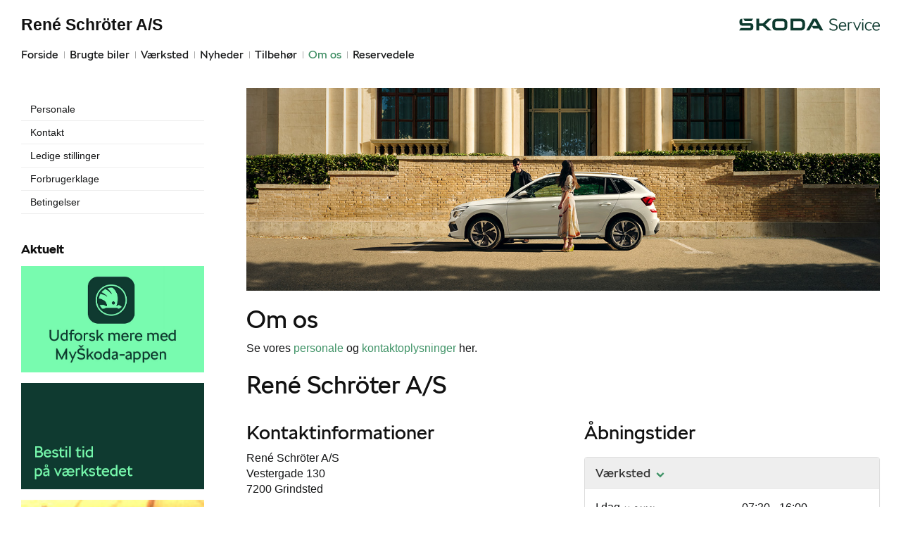

--- FILE ---
content_type: text/html; charset=utf-8
request_url: https://www.skodaservice-grindsted.dk/Om-os/
body_size: 12503
content:



<!DOCTYPE html>
<html class="no-js">
<head><meta charset="utf-8" /><meta http-equiv="X-UA-Compatible" content="IE=edge,chrome=1" /><meta name="viewport" content="width=device-width, initial-scale=1, maximum-scale=1, user-scalable=0" /><title>
	Om os - René Schröter A/S
</title><link rel="icon" type="image/vnd.microsoft.icon" href="/designs/skoda2014/assets/images/icons/favicon.ico" /><link rel="shortcut icon" type="image/vnd.microsoft.icon" href="/designs/skoda2014/assets/images/icons/favicon.ico" />

	<script src="/designs/skoda2014/assets/js/type.js"></script>
	<link href="/designs/skoda2014/assets/css/main.css?1" rel="stylesheet" /><link href="/css/browser-update.css" rel="stylesheet" />
	<!-- HTML5 Shim and Respond.js IE8 support of HTML5 elements and media queries -->
	<!-- WARNING: Respond.js doesn't work if you view the page via file:// -->
	<!--[if lt IE 9]>
		<script src="https://oss.maxcdn.com/html5shiv/3.7.2/html5shiv.min.js"></script>
		<script src="https://oss.maxcdn.com/respond/1.4.2/respond.min.js"></script>
	<![endif]-->

	<script type="text/javascript" src="/js/applicationinsights.js"></script>

	

    <script>
        window.dataLayer = window.dataLayer || [];
        function gtag(){ dataLayer.push(arguments); }
        gtag('consent', 'default', {
            'ad_storage': 'denied',
            'ad_user_data': 'denied',
            'ad_personalization': 'denied',
            'analytics_storage': 'denied',
            'functionality_storage': 'denied',
            'personalization_storage': 'denied',
            'security_storage': 'granted',
            'wait_for_update': 2000
        });

        gtag('set', 'ads_data_redaction', true);

        dataLayer.push({
            'consentmode': 'v2'
        });
    </script>

    <script id="CookieConsent" src=https://policy.app.cookieinformation.com/uc.js data-culture="DA" type="text/javascript" data-gcm-version="2.0"></script>










</head>

<body id="ctl00_BodyTag" class="servicepartner">



<script>
window.dataLayer = window.dataLayer || [];window.dataLayer.push({'brandId': 5,
'dealerId': '362',
'solutionId': 'A00859',
'isSMCPartner': false
});
</script>
<!-- Google Tag Manager -->
<noscript><iframe src="//www.googletagmanager.com/ns.html?id=GTM-P4NQVG"height="0" width="0" style="display:none;visibility:hidden"></iframe></noscript>
<script>(function(w,d,s,l,i){w[l]=w[l]||[];w[l].push({'gtm.start':new Date().getTime(),event:'gtm.js'});var f=d.getElementsByTagName(s)[0],j=d.createElement(s),dl=l!='dataLayer'?'&l='+l:'';j.async=true;j.src='//www.googletagmanager.com/gtm.js?id='+i+dl;f.parentNode.insertBefore(j,f);})(window,document,'script','dataLayer','GTM-P4NQVG');</script>
<!-- End Google Tag Manager -->


	<form method="post" action="/Om-os/" id="aspnetForm" novalidate="">
<div>
<input type="hidden" name="__VIEWSTATE" id="__VIEWSTATE" value="qBc8//dW3aqik6C96KYKC3l/rXobiG5+yl5KsPSXG+5wKewLhAjmItfT79iJ86I2ApIldkBSAAX+o6rs8yBbVCUrF8GmAoCuDxLhJQdfhw61nvQCebIr8hUWby06OADGsYaSL4BN0GmMbxFPGHKwrLrmvaHE5ujhdS3B/A0+yZJ4X8Q6CbZaZuFjbGDxW92Fj5KG0c5GCtCShLvfY6hcvChHb7OBOmu/ZbCDr1De42lIUvkIWaVnufYrZ4FBniWBs6AK8BkkhF/[base64]/+YkgZ0Xzsg1EOJQr2fPqvxqHnE8jTM12RrQ/ugNIHPjh8U1uLF2HXZd5WeBYO1tqooKSZWNfrz38mq78tXzVXTwZh58SbBBwifYd9bIU5oDF5bgXVua948nc24d20SIHNGINoedROSpCFzLzh/ymc250is1UrEOJol2r3whkc17UJ80D7nv+stc9AGQQQG6p+w1v/FySO1goMUsgT9lpS7UqoT7hS3SIK52FEHiotHEA40AdkF3OoXlOZdWKUxm/CIloNbGgLrbFbL7IOcgEslYpmfOyGpe0oQp3NDYveGpRtX0ZHgj+kQCtHB54GngkcWyeEverrvFWQTyx2qhgBRn6SsnKttJ/wI4ZMfn9TrhRB4v1nO9zEuMkEVMlKF/mRPq1POrRO40XSLF1FNQx5IwvthT4RB9bhp9FZZvpCF8sLORV4lzlY0hDuhuKGb4FOf2PVFaew6muDkym2N+xW/ivmCYtSTNaCLXV/SF79qgqtVkR/e3ciCNSMUudWxx6IC26B1K5uqJz9WoYFEQ4fUHdBGwLy9qffXih3PwmecSkVwK8d9OO2CkENfbw9BZnVtlvgrp2ss20ytkD51pXzKb8cZ6pvRNlUKoogR4GpUEhH+EqYsr/aEtTlP/8Y0NqKGdykeDYDiIYXXzfiAiiZ5NOkEr0JRdDYNBBXxR/7dF+Kdqfh4wvGNw9x1maQg1L3semzy9oqHL9k+6Zf3lz0m95JKwi8AdG9PRc0rZnkkXiU7tKxW/HIuf2XBfza2hkLJrMWXOUUAOKvirxJoL7y28d9JiOUVc8p7rwUcvKVL13o7fEA+WCmX/YVGbQxbgAqObnqrY+3z4BnlzfT/hWyGuexKYdeRSdAZpYUOifzT1z5OdPJs9s2g9kIHY7QEImon7IEgi7fV3I6BUJby6ExKPjDfoyGZjgKEM+BwCzWPqFwY8Msf76Gdc/76ZHyLraUmjD9RDbm6gTSfrcGw/0ETDTcvPAc6CYWSadPExTvJGMR8duHphpOwUE7QrOT9cOCLtqQOQMhA4O+6L57KwxTQAefs5AcPrJriD0SNH5YPC0N73miSQWiazsD1u27mYfI7HrKUWmdIC/Gwxk6oOhv3Bv3qtz5NtjsjJTAvUV0aMkJHmAG2fpRkHGvltLpcXjtbNoMCU33LaXt+STAtRlVKKOPgtB7KseVcT0tOJoIgCuM2E6sqR/VRKR8BC+z34cPA2LaJvkispeobm0yLyq0g7fjJJwP7Q7A87hPlcbTmPy2gfRWXDgYhw7UNa6hSFLkNokkx6gOc8Q1q03INjA+VVhvcpLLb9o7sJQkkx3ad0cBUVJCk1GGZ21juGIGbCXHSJnaujBp/q2ruabQ7De73XYcpFKKFqzmywUM6xGTA1JQfLYoz/fNGa4Do/oO6V8ruKhUppJ96fjk0zYKIhajdO6nMV7o8JKum/94DyJJNVi/oisXAL1YcATtQZggFC9b2gTtuFBPwEWesVaSbqHpDvM9xSqSBla1sjEK3c9v8yQqY0feRy3hC3ka7Eyst0MrEG81OolJW2NzrxmgunklWIig21W48C5gAv6Sq24k5Q503w+uwQg8Ku8qg52yMEAhgS5A52cuexq2Aes+bMRa0aSl2XtB45LvdBeqw3Nm0tICAiaZ/nV5HROt3tKchZswbpzyvTBS/I/jqNU+HOrisILmhsj2Uw4Jy+8K+kXklr7bBlC3FkPux7c+iBXvB1fiXGRXrdzoonVEMTUGpiFERbN3L7cKuE3WEaaIoCdNTjoa9bYOMfhfOOmU7CbQaq9Zf1MeLtxePUx6EbmmnviMN0MKdW6vxRduC3tgBEEdLp9G3NaqO1Eu/U0VDvo3zABs062sdoq+18j7gXOiwEEqRB0dmwI5qFN9IN+6qrgwI3VPjdSLQwjIREAA7Z93/2JksVtVHKG/166R1Hm4gDPyVBl6QStB4BjW6bvV8IHj5W1tu1Jh+ioVfx7CAxfJaqgM1tjv6eTMCOUf1ILEwtXFMzMdM5lKnobiuPjCjT3g90QJP75BhdHED0UG/sc4DHIsmupfu87rFSNrrapKMVzLANCj7cWwTOmo0G0p/cB+qhzIlVyyCLt0KGQoyRC7NDaHtXrGBRA86xzGITfLVMjJc2mpQ+XBtId98Al5QELxxq8QHPMO4kttU2Iec3cwrXavd2Z/yP6huxEg/[base64]/uvpC1KE92tJD6PCRvaSCYAfHVe35agXld6rZ2PVKq4wZBBeZEMp22A7wiLaomabgnBXApJSOTCmU8OoRZST7BZFOQMKXGGGgweb1U8IuUv7B9wU+Zsl7Sgdf2lvTIbO0EtvJ9D72v5NL0J3G0wlGRozZCom60hHJrMCqpPmXa7ZYBMxuOY/lEcIrEb2cdUNyR3i8DW+sIsP48CZZ4IMLMHeE+UhlDeDbYVeiRz//1tq2NW6VaCLGaX4ffHXEHwOw4hoKpe/81nFmFAS/OJfXOC2paof7UJqx1IUihF3Zpkfv7R0UwC5MY2lZi0KVjFnrav4tz8nImloQgd5JQAq1oHosYAD1mk0Cr6MVHnQoMKxtXfZs9b0IHYf6SuUUji1+HIWl3P7/GF18f1chTVHWrHBSvdUFbGfjpvCq3JfxgypniWdhRp8sklCb3hWE5mDAR7j6/edSAnuf0ZH3wDuRq9OQ/CqUkhan955yaS8t1sea+cK5SJwebnV0p5tWtBLVus8uvPzvtI4DJ1Pw+jvTtehS7Fl0KoWhT5H3Jro7rA6h/sbV20uLD+QUIw6UFCsWneUzGxa0Pf09BSwp7uSlqol3JyMrydrBTiGyIMPHti2/ztAKCgHLNnrzJ+/WIgG/MIUz6fUZc7dj4enQiwV2REt3/CllHSQHpRgvGReYR81/[base64]/JHrXsGDcgKWAlIRlh4K9y9CfBQBvdSXrMqbIwJFj/6Xs9K4DQSpek++uFiKPaKkmqUz3TqFB1UUpPVXWoIakK/+pje5IrIu2F+CTxmj1JPq2QpAcv0MPKN0Fwr/s0Ahz0RnvGg/A4EUOND2JnEBLVwgIpSrSYc9WSRtVLTy6BlovqphXeHiAoukPD0YdL52uKIWFo5i+1DYQgENXnSN1sFIlMwsKUDmpFBgHPv+XhqHNQSykQQ0xUel0l2Wq75nbhaJbtPMa+6E8B6gDOW9RYWzwtEB/IbjYQr7x9aMDpGyLcqwtAeTpoTjlOvxgk42noOz5LqSFe8NizO5BUzzeHoDOUv6aSHsYYBVwFs0RHF7Qtl/61zZe0KBL4rf4zP3RbCOqGVjI1d78orq3eRHpSCEWT1XtHLZnelMEK5LR0xG3KOauvMGNIwpBRLBO/inLDOY8SMlCTUuu5WMyaCsuDfeUcC0UPvxuL7pRpYupWIa388Ub2ewKI4wFxtr6LOsfbUucxDoAhVrkoeKYMc5FMq6hQSwcG+AZ6Qb0adaRKRE9I8a4LrPl9xKXIdFxxWEje8gxdI8LrZR4/5/xLrTujnlTxgaILnAQUFgqhhIhPfTK3q58oE/1ePjU7rX4Ybo74lCgrWzz3AIpboDw6Gfxp6KTInQFt9yI4OL7vnZxiAGiKKp5GryV1EKexCyeTR0X+wAS3QW64qLZshg1YQgpnsvelkjmyxt3BOGmYHdppcSXwELzWxjhNAJbQAIo2CDKf45sofCgKBwhot5YDal+/Z/QBjzHknC8avTTmdmcq4xypvQjwwuxtGeblU+FANBP1r50lGcNBzY/6a++nSxUipCWtAJLz+7jgjbz9048JXlp0Kgr7qe7gkjeLPF/QQmEXwDzxCQP5INsPXUPw9HjSxFhkdgDKb00uKcRCIhDwQCEP/khCaVQq1jfxAvUJUFb17/8x9qTk7FiUhc5dRFUA3eWSWgqaEWnCIOX0SQbFL10m46qZbgh4q8XsuiHFsW8Lf3wktnr5RRuLSebghX0IEBh8X7JbdouxvAmzMdb4zp3bzRi2/Zbf16oHNP+dTWVfb5yQBhxyIcq0je3WHVj+RfZWA2pahZhO//HMexeYQCFmunGXau6nUqatedrUyynyvhkicw5xqOlGonJkV+IRr/sy2/hFNM3joS3h7XW+5X/SYrkZLA7wb6/JNCUaHzers+bsLWZzt5cZn5z3ABblpbU9WvEakQCUDLroVzW9WLPZ/685I4+vQ7aAM3DlAkC41Oxd1X7A4Ef2BfMkqE4AeCWPMi5IbLh4QCrDXGIVQhOBMp+vT+IjTfXvbhw5l8IewiEclJtEg7BeRYRZxgU76mJgVtaYJv1umh+D/6eCwHOMp7EX2aXNEfzTBUHWYtMnFrgMLJmTokIAvvJ1ANCertGiS+tWlDE3Cjg0onUT3o2XTpN5KVxdq1gvktBlXWp+ZGgggmiFfh6kQuDriz4JxSTpeeW4cYNrHIDpCWRDFwV4w36Qy5ZsdTO6UdaxNcmfyY4t675YTOzqjYJk8xXwl5Jv7MVPGQ3SFf8CVTBxwc//PxEQNFC5d4fZibpBnr3wj59eEgxTbwtx7ygleI6m0DUam1P45uknHiJVUYuNPWsYE0Kplvyh3rgNJsFfY0PM4beT7R2RiRVf3PDsdoBCWNctNB+5lP3+s4CHarx2zC8jkROAcaLh3Xfp9OkGjyhQ7LBL+dpSzWSd79tYZn3y/EOzJUlbATKqGENnq/XmbrgQ==" />
</div>

<div>

	<input type="hidden" name="__VIEWSTATEGENERATOR" id="__VIEWSTATEGENERATOR" value="EF9C0EF8" />
	<input type="hidden" name="__EVENTVALIDATION" id="__EVENTVALIDATION" value="KgE97GMbkhTHZM5TnlyiWAwukNicV/feYiqAOeFUzh4qEcjEFtP6MGAzDOw4wllrnvKt1zucB8q9la+LzjNPri5huEzhc/OLCA7Bvjiy5Ve7JvM4guC4KTsmeY/Kbxz0IeowucW7i7Sn08047xyfiA==" />
</div>
      
		<div class="wrapper">
			

<nav class="navbar">
 <div class="container">
    
  <div id="mainmenu">
   <a class="navbar-toggle-alt">&times;</a>
		 <ul class="nav navbar-nav">
    <li><a href="/Forside/">Forside</a></li><li><a href="/Brugte-biler/">Brugte biler</a></li><li><a href="/Vaerksted/">V&#230;rksted</a><a class="tree-toggle" data-toggle="collapse" data-target="#dd-89394"><span class="fa fa-caret-right"></span></a><ul id="dd-89394" class="tree-dropdown collapse"><li><a href="/Vaerksted/Bestil-tid-paa-vaerkstedet/">Bestil tid p&#229; v&#230;rkstedet</a></li><li><a href="/Vaerksted/Koncepter-og-services/">Koncepter og services</a><a class="tree-toggle" data-toggle="collapse" data-target="#dd-89395"><span class="fa fa-caret-right"></span></a><ul id="dd-89395" class="tree-dropdown collapse"><li><a href="/Vaerksted/Koncepter-og-services/Vejhjaelp/">Vejhj&#230;lp</a></li><li><a href="/Vaerksted/Koncepter-og-services/Hentebringe-service/">Hente/bringe service</a></li><li><a href="/Vaerksted/Koncepter-og-services/Daekopbevaring/">D&#230;kopbevaring</a></li></ul></li><li><a href="/Vaerksted/Skoda-Connect/">Škoda Connect</a></li><li><a href="/Vaerksted/Service-Cam/">Service Cam</a></li><li><a href="/Vaerksted/Klar-til-vinter/">Klar til vinter?</a></li><li><a href="/Vaerksted/10-gode-grunde/">10 gode grunde</a></li><li><a href="/Vaerksted/Original-forrude/">Original forrude</a></li><li><a href="/Vaerksted/Serviceabonnementer/">Serviceabonnementer</a></li><li><a href="/Vaerksted/Vaerkstedstest/">V&#230;rkstedstest</a></li><li><a href="/Vaerksted/Skoda-Service-5/">Škoda Service 5+</a></li></ul></li><li><a href="/Nyheder/">Nyheder</a><a class="tree-toggle" data-toggle="collapse" data-target="#dd-89401"><span class="fa fa-caret-right"></span></a><ul id="dd-89401" class="tree-dropdown collapse"><li><a href="/Nyheder/Aktuelt/">Aktuelt</a></li><li><a href="/Nyheder/Tilmeld-dig-Skoda-Danmarks-nyhedsbrev/">Tilmeld dig Škoda Danmarks nyhedsbrev</a></li></ul></li><li><a href="/Tilbehoer/">Tilbeh&#248;r</a><a class="tree-toggle" data-toggle="collapse" data-target="#dd-89405"><span class="fa fa-caret-right"></span></a><ul id="dd-89405" class="tree-dropdown collapse"><li><a href="/Tilbehoer/Aktuelt-tilbehoer/">Aktuelt tilbeh&#248;r</a></li></ul></li><li class="active open"><a href="/Om-os/">Om os</a><a class="tree-toggle" data-toggle="collapse" data-target="#dd-89408"><span class="fa fa-caret-right"></span></a><ul id="dd-89408" class="tree-dropdown collapse in"><li><a href="/Om-os/Personale/">Personale</a></li><li><a href="/Om-os/Kontakt/">Kontakt</a></li><li><a href="/Om-os/Ledige-stillinger/">Ledige stillinger</a></li><li><a href="/Om-os/Forbrugerklage/">Forbrugerklage</a></li><li><a href="/Om-os/Betingelser/">Betingelser</a></li></ul></li><li><a href="/Reservedele/">Reservedele</a><a class="tree-toggle" data-toggle="collapse" data-target="#dd-120435"><span class="fa fa-caret-right"></span></a><ul id="dd-120435" class="tree-dropdown collapse"><li><a href="/Reservedele/Originale-reservedele---B2B/">Originale reservedele - B2B</a></li></ul></li>
   </ul>
  </div>
  
  <div class="modelmenu"><ul class="nav navbar-nav"></ul></div>

 </div>
</nav>



			<div class="content-wrapper">
				
<header role="banner">
    <div class="container">
        <div class="header-box">
            <button type="button" class="navbar-toggle">
                <span class="sr-only">Toggle navigation</span>
                <span class="icon-bar"></span>
                <span class="icon-bar"></span>
                <span class="icon-bar"></span>
            </button>

            <a class="navbar-brand-logo" href="/" title="Klik her for at komme til forsiden">
                <span class="sr-only">
                    <span id="ctl00_ucHeader_lBrandName">Škoda</span></span>
            </a>
            
            <a href="/" class="navbar-brand">Ren&#233; Schr&#246;ter A/S</a>
            <nav class="brand-menu" role="navigation"><ul class="nav"></ul></nav>
        </div>
    </div>
</header>


				<main role="main">
					<div class="container">
						<div class="row">
						    
                                <aside class="secondary" role="complementary">
						            
	
		
				<nav id="submenu" role="navigation">
					<ul>
			
				
					<li>
						<a href="/Om-os/Personale/">Personale</a>
						
						
					</li>
				
			
				
					<li>
						<a href="/Om-os/Kontakt/">Kontakt</a>
						
						
					</li>
				
			
				
					<li>
						<a href="/Om-os/Ledige-stillinger/">Ledige stillinger</a>
						
						
					</li>
				
			
				
					<li>
						<a href="/Om-os/Forbrugerklage/">Forbrugerklage</a>
						
						
					</li>
				
			
				
					<li>
						<a href="/Om-os/Betingelser/">Betingelser</a>
						
						
					</li>
				
			
				</ul>
				</nav>
			
	
	

			<div class="campaign-banners">
				<h4 class="section-header">Aktuelt</h4>
				<ul>
		
			<li>
                <a href="https://www.skoda.dk/det-digitale-skoda/my-skoda-app" target="_blank"><img src=" /storage/ifha/campaign/800/I00000_5_7750.jpg" alt=" MyŠkoda App"></a>
			</li>
		
			<li>
                <a href="/Vaerksted/Bestil-tid-paa-vaerkstedet/" target="_blank"><img src=" /storage/ifha/campaign/800/I00000_5_7746.jpg" alt=" Bestil tid på værkstedet"></a>
			</li>
		
			<li>
                <a href="http://www.skoda-grindsted.dk/Vaerksted/Bestil-tid-til-service/Default.aspx" target="_blank"><img src=" /storage/ifha/campaign/800/A00859_5_263.jpg" alt=" Bestil tid til service"></a>
			</li>
		
			</ul>
   </div>  
		

						        </aside>
						    							
							<!-- Main content -->
							<div class="main-content">
								<!-- Stage area -->
								<div class="stage"><img src="/storage/ifha/pagesystem/image/1c41aefe-f914-4eeb-bb93-cd2d778aed6b.jpg" alt="" /></div>     

                                <div id="siteContent">
                                    
	<h1>Om os</h1>
	<p>Se vores <a href="/Om-os/Personale/Default.aspx">personale</a> og <a href="/Om-os/Kontakt/Default.aspx">kontaktoplysninger</a> her.</p>

                                </div>	 
								
	<h1 id="infoHeadline">
		René Schröter A/S
	</h1>

	

	

<div class="hidden-print">
    
        <div class="row">
            <div class="col-sm-4 col-md-6">
                <h2>Kontaktinformationer</h2>
                <address>
                    René Schröter A/S<br>Vestergade 130<br>7200 Grindsted<br><br> Tlf.: <a href = 'tel:75 32 17 77'>75 32 17 77</a> eller <a href="/Ring-mig-op/?d=14643">Ring mig op</a><br> CVR: 87315517<br> E-mail: <a href = 'mailto:rs@skodaservice-grindsted.dk'>rs@skodaservice-grindsted.dk</a>
                </address>
            </div>

            <div class="col-sm-4 col-md-6">
                <h2>Åbningstider</h2>
                <div class="panel-group" id="accordion">
                    
                            <div class="panel panel-default">
                                <div class="panel-heading">
                                    <h3 class="panel-title">
                                        <a href="#collapse0" data-toggle="collapse" data-parent="#accordion" class="accordion-toggle">
                                            Værksted
                                            
                                        </a>
                                    </h3>
                                </div>
                                <div id="collapse0" class="panel-collapse collapse in">
                                    <div class="panel-body">
                                        <table class="table opening-hours">
                                            <tbody>
                                            
                                                    <tr>
                                                        <td data-opening-hour-date="(d. 04/11)" class="opening-hour-date">I dag</td>
                                                        <td>07:30 - 16:00</td>
                                                    </tr>

                                                
                                                    <tr>
                                                        <td data-opening-hour-date="(d. 05/11)" class="opening-hour-date">Onsdag</td>
                                                        <td>07:30 - 16:00</td>
                                                    </tr>

                                                
                                                    <tr>
                                                        <td data-opening-hour-date="(d. 06/11)" class="opening-hour-date">Torsdag</td>
                                                        <td>07:30 - 16:00</td>
                                                    </tr>

                                                
                                                    <tr>
                                                        <td data-opening-hour-date="(d. 07/11)" class="opening-hour-date">Fredag</td>
                                                        <td>07:30 - 14:45</td>
                                                    </tr>

                                                
                                                    <tr>
                                                        <td data-opening-hour-date="(d. 08/11)" class="opening-hour-date">Lørdag</td>
                                                        <td>Lukket</td>
                                                    </tr>

                                                
                                                    <tr>
                                                        <td data-opening-hour-date="(d. 09/11)" class="opening-hour-date">Søndag</td>
                                                        <td>Lukket</td>
                                                    </tr>

                                                
                                                    <tr>
                                                        <td data-opening-hour-date="(d. 10/11)" class="opening-hour-date">Mandag</td>
                                                        <td>07:30 - 16:00</td>
                                                    </tr>

                                                
                                            </tbody>
                                        </table>
                                        <br />
                                        
                                    </div>
                                </div>
                            </div>
                        
                            <div class="panel panel-default">
                                <div class="panel-heading">
                                    <h3 class="panel-title">
                                        <a href="#collapse1" data-toggle="collapse" data-parent="#accordion" class="accordion-toggle">
                                            Reservedele og tilbehør
                                            
                                        </a>
                                    </h3>
                                </div>
                                <div id="collapse1" class="panel-collapse collapse ">
                                    <div class="panel-body">
                                        <table class="table opening-hours">
                                            <tbody>
                                            
                                                    <tr>
                                                        <td data-opening-hour-date="(d. 04/11)" class="opening-hour-date">I dag</td>
                                                        <td>08:00 - 16:00</td>
                                                    </tr>

                                                
                                                    <tr>
                                                        <td data-opening-hour-date="(d. 05/11)" class="opening-hour-date">Onsdag</td>
                                                        <td>08:00 - 16:00</td>
                                                    </tr>

                                                
                                                    <tr>
                                                        <td data-opening-hour-date="(d. 06/11)" class="opening-hour-date">Torsdag</td>
                                                        <td>08:00 - 16:00</td>
                                                    </tr>

                                                
                                                    <tr>
                                                        <td data-opening-hour-date="(d. 07/11)" class="opening-hour-date">Fredag</td>
                                                        <td>08:00 - 14:45</td>
                                                    </tr>

                                                
                                                    <tr>
                                                        <td data-opening-hour-date="(d. 08/11)" class="opening-hour-date">Lørdag</td>
                                                        <td>Lukket</td>
                                                    </tr>

                                                
                                                    <tr>
                                                        <td data-opening-hour-date="(d. 09/11)" class="opening-hour-date">Søndag</td>
                                                        <td>Lukket</td>
                                                    </tr>

                                                
                                                    <tr>
                                                        <td data-opening-hour-date="(d. 10/11)" class="opening-hour-date">Mandag</td>
                                                        <td>08:00 - 16:00</td>
                                                    </tr>

                                                
                                            </tbody>
                                        </table>
                                        <br />
                                        
                                    </div>
                                </div>
                            </div>
                        
                            <div class="panel panel-default">
                                <div class="panel-heading">
                                    <h3 class="panel-title">
                                        <a href="#collapse2" data-toggle="collapse" data-parent="#accordion" class="accordion-toggle">
                                            Administration
                                            
                                        </a>
                                    </h3>
                                </div>
                                <div id="collapse2" class="panel-collapse collapse ">
                                    <div class="panel-body">
                                        <table class="table opening-hours">
                                            <tbody>
                                            
                                                    <tr>
                                                        <td data-opening-hour-date="(d. 04/11)" class="opening-hour-date">I dag</td>
                                                        <td>08:00 - 12:00</td>
                                                    </tr>

                                                
                                                    <tr>
                                                        <td data-opening-hour-date="(d. 05/11)" class="opening-hour-date">Onsdag</td>
                                                        <td>08:00 - 12:00</td>
                                                    </tr>

                                                
                                                    <tr>
                                                        <td data-opening-hour-date="(d. 06/11)" class="opening-hour-date">Torsdag</td>
                                                        <td>08:00 - 12:00</td>
                                                    </tr>

                                                
                                                    <tr>
                                                        <td data-opening-hour-date="(d. 07/11)" class="opening-hour-date">Fredag</td>
                                                        <td>Lukket</td>
                                                    </tr>

                                                
                                                    <tr>
                                                        <td data-opening-hour-date="(d. 08/11)" class="opening-hour-date">Lørdag</td>
                                                        <td>Lukket</td>
                                                    </tr>

                                                
                                                    <tr>
                                                        <td data-opening-hour-date="(d. 09/11)" class="opening-hour-date">Søndag</td>
                                                        <td>Lukket</td>
                                                    </tr>

                                                
                                                    <tr>
                                                        <td data-opening-hour-date="(d. 10/11)" class="opening-hour-date">Mandag</td>
                                                        <td>08:00 - 12:00</td>
                                                    </tr>

                                                
                                            </tbody>
                                        </table>
                                        <br />
                                        
                                    </div>
                                </div>
                            </div>
                        
                </div>
                <div>
                    
                </div>
            </div>

        </div>
    
    
</div>

							</div>
						</div>
					</div>
				</main>

				
    <footer role="contentinfo">
		<div class="container">
			<div class="footer-content">
				<div class="row">
					<div class="col-sm-3">
						
						<address>
							<h4 class="footer-brand"><a href="/">Ren&#233; Schr&#246;ter A/S</a></h4>
							Vestergade 130<br />
						7200&nbsp;Grindsted<br />
							Tlf.: <a href="tel:75 32 17 77">75 32 17 77</a> eller <a href="/Ring-mig-op/?d=14643">Ring mig op</a><br />
							E-mail: <a href="mailto:rs@skodaservice-grindsted.dk">rs@skodaservice-grindsted.dk</a>	
							
									<br />
									CVR: 87315517
						</address>
						
					</div>
					<div class="col-sm-9">
						<ul class="nav-links pull-right">
							
			<li><a target="_blank" href="https://www.skoda.dk/" rel="external">skoda.dk</a></li>
			<li><a href="/Cookiepolitik/" rel="external">Cookiepolitik</a></li>
			<li><a href="/Om-os/Betingelser/" rel="external">Betingelser for online booking</a></li>
			<li><a href="/Privatlivspolitik/" rel="external">Privatlivspolitik</a></li>
<li><a href="/Om-os/Kontakt/" rel="external">Kontakt</a></li>
						</ul>
					</div>
				</div>
			</div>
		</div>
	</footer>




			</div>
		</div>
		
        <script>
            var recaptchaSite = "6LdnIXkjAAAAANh82yGZA0WOWEsDs567hAIX4mmY";
        </script>

		<script src="/designs/skoda2014/assets/js/lib/jquery.min.js"></script>
		<script src="/designs/skoda2014/assets/js/lib/modernizr-2.6.3.min.js"></script>
		<script src="/designs/skoda2014/assets/js/lib/bootstrap/bootstrap.min.js"></script>
		<script src="/designs/skoda2014/assets/js/lib/swfobject.min.js"></script>
		<script src="/designs/skoda2014/assets/js/lib/stacktable.js"></script>
		<script src="/designs/skoda2014/assets/js/lib/stupidtable.min.js"></script>
		<script src="/designs/skoda2014/assets/js/lib/jquery.fancybox.min.js"></script>
		<script src="/designs/skoda2014/assets/js/lib/jquery.matchHeight.min.js"></script>
		<script src="/js/validation.js"></script>
		<script type="text/javascript">
window.addEventListener('CookieInformationConsentGiven', function(event) {
if (CookieInformation.getConsentGivenFor('cookie_cat_statistic')) {

  var _gaq = _gaq || [];
  _gaq.push(['_setAccount', 'UA-17590263-1']);
  _gaq.push(['_setDomainName', 'www.skodaservice-grindsted.dk']);
  _gaq.push(['_setDomainName', 'none']);
  _gaq.push(['_setAllowLinker', true]);
  _gaq.push(['_setAllowHash', false]);
  _gaq.push(['_trackPageview']);
  var _gaqDealer = true;
  _gaq.push(['b._setAccount', 'UA-17225318-4']);
  _gaq.push(['b._setDomainName', 'skoda.forhandlerinternet.dk']);
  _gaq.push(['b._setDomainName', 'none']);
  _gaq.push(['b._setAllowLinker', true]);
  _gaq.push(['b._setAllowHash', false]);
  _gaq.push(['b._trackPageview']);

  (function() {
    var ga = document.createElement('script'); ga.type = 'text/javascript'; ga.async = true;
    ga.src = ('https:' == document.location.protocol ? 'https://ssl' : 'http://www') + '.google-analytics.com/ga.js';
    var s = document.getElementsByTagName('script')[0]; s.parentNode.insertBefore(ga, s);
  })();

	}
   }, false);
</script>

		
		
		<script src="/designs/skoda2014/assets/js/init.js"></script>
		<script src="/js/browser-update.js"></script>
        <script src="/js/recaptha-validation.js"></script>


		
<!-- Solution ID : A00859 -->
<!-- MasterPage  : /designs/skoda2014/MasterPage.master -->
<!-- Design ID   : 31 -->
<!-- Design Name : skoda2014 -->
<!-- Brand ID    : 5 (Škoda) -->


<input type="hidden" name="ctl00$DebugInfo1$hfSolutionId" id="hfSolutionId" value="A00859" />
<input type="hidden" name="ctl00$DebugInfo1$hfDealerId" id="hfDealerId" value="362" />

        <script type="application/ld+json">{"@context": "http://schema.org","@type": "BreadcrumbList","itemListElement": [{"@type": "ListItem","position": 1,"item": {"@id": "www.skodaservice-grindsted.dk/Om-os/","name": "Om os"}}]}</script>
	</form>

	<!-- Adform tracking code begin -->
	<script type="text/javascript" src="https://track.adform.net/serving/scripts/trackpoint"></script>
	<script type="text/javascript">
		adf.container(2506, 8517918);
	</script>
	<!-- Adform tracking code end   -->





















</body>
</html>


--- FILE ---
content_type: text/css
request_url: https://www.skodaservice-grindsted.dk/css/browser-update.css
body_size: 332
content:
.buorg#buorg {
    position: relative;
    border-color: #fff000;
    text-align: center;
    color: #373400;
    background-color: #fffbbb;
    font: 16px vw, Helvetica, Arial, sans-serif;;
    box-shadow: 0 0 5px rgba(0, 0, 0, 0.2);
    animation: .4s ease-out 0s buorgfly2;
}
.buorg#buorg .buorg-title {
        font-size: 21px;
}

.buorg#buorg p {
    margin-top: 10px;
}

.buorg#buorg .buorg-pad {
    padding: 15px 10px 12px;
}

.buorg#buorg #buorgig, #buorgul, #buorgpermanent {
    color: #fffbbb;
    box-shadow: none;
    padding: 3px 14px;
    border-radius: 3px;
    background: #4b4700;
    margin-top: 8px;
    margin-right: 5px;
}

.buorg#buorg #buorgig {
    background-color: #edbc68;
}

.buorg#buorg .buorg-icon {
    width: 18px;
    height: 18px;
    top: -0.2em;
    background-size: cover;
    margin-right: 4px;
}

@keyframes buorgfly2 {
    from {
        opacity: 0;
        transform: translateY(-10px)
    }
    to {
        opacity: 1;
        transform: translateY(0px)
    }
}


--- FILE ---
content_type: application/javascript
request_url: https://www.skodaservice-grindsted.dk/js/browser-update.js
body_size: 781
content:
/* https://browser-update.org */
var $buoop = {
    required:{e:13},
    insecure:true,
    // Specifies required browser versions
    // Exapmles: https://browserupdate.org/#install
    
    test: false,
    // true = always show the bar (for testing)

    api:2021.02,
    // Browser-update api version. Please do not remove.

    l: "da",
    // set a fixed language for the message, e.g. "da". This overrides the default detection.

    text_in_da: "<span class='buorg-title'>Din internet browser <strong>{brow_name}</strong> er forældet!</span><p>Du vil derfor kunne opleve fejl, når du besøger dette website. Opdater din browser for bedre sikkerhed, højere hastighed og den bedste oplevelse på denne side.</p><p><a{ignore_but}>Luk denne advarsel</a></p>",
    // custom notification text for Danish

    reminder: 0,
    //after how many hours should the message reappear

    reminderClosed: 24,
    // if the user explicitly closes message it reappears after x hours

    noclose: false,
    // Do not show the "ignore" button to close the notification

    no_permanent_hide: true,
    // Do not give the user the option to permanently hide the notification

    shift_page_down: false,
    // Shift down the page in order not to obscure content behind the notification bar.

    url: null,
    // the url to go to after clicking the button 'up_but'
}; 

function $buo_f(){ 
    var e = document.createElement("script"); 
    e.src = "//browser-update.org/update.min.js"; 
    document.body.appendChild(e);
};

try {document.addEventListener("DOMContentLoaded", $buo_f,false)}
catch(e){window.attachEvent("onload", $buo_f)}

--- FILE ---
content_type: application/javascript
request_url: https://www.skodaservice-grindsted.dk/js/recaptha-validation.js
body_size: 540
content:
//'recaptchaSite' variable must be present globally. recommended to set on MasterPages

function addRecaptchaOnPageLoad() {
    var hiddenField = document.getElementById("RecaptchaToken");
    if (hiddenField) {
        loadScript('application/javascript', 'https://www.google.com/recaptcha/api.js?onload=initializeRecaptcha&render=' + recaptchaSite);
    }
}


function loadScript(type, src) {
    let scriptElem = document.createElement('script');
    scriptElem.type = type;
    scriptElem.src = src;
    document.head.appendChild(scriptElem);
}

function initializeRecaptcha() {
    var hiddenField = document.getElementById("RecaptchaToken");
    function revalidateCaptcha(delayMs) {
        setTimeout(function () {
            grecaptcha.execute(recaptchaSite, { action: 'submit' }).then(function (token) {
                hiddenField.value = token;

                //Recaptcha token has a two minute time out, and we cannot generate the token before the form submission. Thus we re-generate the token every other minute.
                revalidateCaptcha((1000 * 60 * 2) - 5);
            });
        }, delayMs);
    }

    revalidateCaptcha(0);
}

//document ready in plain javascript
if (document.readyState === "complete" || (document.readyState !== "loading" && !document.documentElement.doScroll)) {
    //call on next available tick
    setTimeout(addRecaptchaOnPageLoad, 1);
} else {
    document.addEventListener("DOMContentLoaded", function () {
        addRecaptchaOnPageLoad();
    });
}

--- FILE ---
content_type: image/svg+xml
request_url: https://www.skodaservice-grindsted.dk/designs/skoda2014/assets/images/logos/logo-service.svg
body_size: 3790
content:
<?xml version="1.0" encoding="UTF-8"?><svg id="Skoda_Subbrand_Logos" xmlns="http://www.w3.org/2000/svg" viewBox="0 0 1672 145"><g><path d="M1070,124.4786l8.7489-10.3422c10.7375,10.542,25.6514,17.3013,42.5531,17.3013,23.2657,0,33.8043-10.1424,33.8043-25.2526,0-14.1181-8.3518-21.277-32.6105-26.8443l-11.1354-2.7836c-17.8965-3.9791-38.5766-14.5177-38.5766-38.5783,0-20.085,16.5038-37.9789,46.7294-37.9789,19.4864,0,34.9971,6.1633,47.7234,16.9017l-9.3466,10.1424c-10.1407-8.5508-24.2587-13.7219-37.7808-13.7219-21.873,0-32.2135,10.3388-32.2135,23.8608,0,15.7097,11.7323,22.4724,33.8043,27.4403l11.3344,2.7836c24.0606,5.5707,37.1848,18.297,37.1848,37.9823,0,22.2692-16.9026,39.3707-49.116,39.3707-20.2822,0-38.3768-7.5551-51.103-20.2813Z" fill="#0e3a2f"/><path d="M1198.3176,95.4467c0,21.873,14.516,36.9832,34.0032,36.9832,12.5273,0,22.6688-4.9678,30.0258-14.5142l9.1468,7.7549c-7.357,10.5386-21.078,19.0893-39.5705,19.0893-30.0258,0-47.9223-22.8652-47.9223-51.7007,0-27.8365,17.2996-51.6973,46.3315-51.6973,28.634,0,42.951,21.6732,42.951,46.726v6.3631h-74.9655v.9956Zm.5969-11.7306h60.6485c-1.5908-19.0928-13.522-30.0276-29.6288-30.0276-16.7027,0-28.2361,11.9304-31.0197,30.0276Z" fill="#0e3a2f"/><path d="M1346.4443,46.13l-5.5673,10.1424c-2.7845-1.788-7.1589-2.5838-11.9313-2.5838-11.7323,0-18.8904,4.7715-23.2648,11.7306v76.9534h-14.1181V43.746h8.5499l4.9713,8.9469c4.7723-7.1555,13.9191-11.331,24.0606-11.331,7.556,0,13.7201,2.1842,17.2996,4.768Z" fill="#0e3a2f"/><path d="M1449.177,43.746l-43.7468,99.226h-8.152l-43.7468-99.226h14.317l33.6053,78.1488,33.4063-78.1488h14.317Z" fill="#0e3a2f"/><path d="M1461.3908,4.7715h14.317v14.5142h-14.317V4.7715Zm.199,38.9745h14.1181v98.6265h-14.1181V43.746Z" fill="#0e3a2f"/><path d="M1493.5684,93.0592c0-31.0197,20.2822-51.6973,47.5244-51.6973,15.7088,0,26.8443,5.3675,36.19,14.9104l-8.152,10.1424c-6.3631-7.1589-15.1128-11.9304-28.038-11.9304-19.6853,0-33.2074,15.1137-33.2074,38.5749,0,23.6644,15.7088,37.9789,34.0032,37.9789,10.1407,0,19.8843-3.3797,27.2422-10.3388l7.357,9.3466c-9.3457,9.1468-21.4759,14.1181-34.5992,14.1181-26.8443,0-48.3202-20.085-48.3202-51.1047Z" fill="#0e3a2f"/><path d="M1597.0345,95.4467c0,21.873,14.516,36.9832,34.0032,36.9832,12.5273,0,22.6679-4.9678,30.0258-14.5142l9.1468,7.7549c-7.357,10.5386-21.078,19.0893-39.5705,19.0893-30.0258,0-47.9223-22.8652-47.9223-51.7007,0-27.8365,17.2996-51.6973,46.3315-51.6973,28.634,0,42.951,21.6732,42.951,46.726v6.3631h-74.9655v.9956Zm.5969-11.7306h60.6485c-1.5908-19.0928-13.522-30.0276-29.6288-30.0276-16.7027,0-28.2361,11.9304-31.0197,30.0276Z" fill="#0e3a2f"/></g><path d="M0,142.38l18.5256-29.6408H125.974c6.087,0,10.0567-3.9698,10.0567-10.0567v-17.2023H43.6674c-27.5237,0-39.6977-12.1739-39.6977-39.1682v-11.6446C3.9698,14.5539,15.8791,2.38,34.6693,2.38h2.1172V45.7826c0,6.087,3.9698,10.0567,10.0567,10.0567h89.4521c20.3781,0,32.5521,12.1739,32.5521,32.0227v15.3497c0,26.2004-12.9679,39.1682-39.6977,39.1682H0Zm643.8787-30.1701h83.1005c13.7619,0,22.4954-8.4688,22.4954-21.7013V54.2514c0-13.2325-8.7335-21.7013-22.4954-21.7013h-83.1005V112.2099Zm-33.346,30.1701V2.38h117.2405c34.934,0,55.0474,20.1134,55.0474,53.4594v33.0813c0,33.3459-20.1135,53.4594-55.0474,53.4594h-117.2405Zm-161.5989-30.1701h70.1326c12.7033,0,20.9074-7.9395,20.9074-20.3781V52.9282c0-12.4386-8.2042-20.3781-20.9074-20.3781h-70.1326c-12.7033,0-20.9074,7.9395-20.9074,20.3781v38.9036c0,12.4386,8.2042,20.3781,20.9074,20.3781Zm70.9265,30.1701h-71.7205c-33.8754,0-53.4595-19.5841-53.4595-52.1361V54.5161c0-32.552,19.5842-52.1361,53.4595-52.1361h71.7205c33.8754,0,53.4595,19.5841,53.4595,52.1361v35.7278c0,32.552-19.5842,52.1361-53.4595,52.1361Zm276.623,0L875.0846,2.38h46.314l78.6014,140h-38.1098l-13.4972-24.0832h-66.9567l-17.9963-28.5822-29.6409,52.6654h-37.3158Zm67.7507-54.2533h67.2214l-33.6107-59.5463-33.6107,59.5463ZM69.6033,31.4915L50.5484,2.38h115.1233l-18.5256,29.1115H69.6033Zm135.938,110.8885V2.38h33.346V56.8979h44.1967L340.5133,2.38h44.1967l-73.0437,69.603,74.367,70.397h-46.8433l-57.4293-55.3119h-42.8735v55.3119h-33.346Z" fill="#0e3a2f"/></svg>

--- FILE ---
content_type: application/javascript
request_url: https://www.skodaservice-grindsted.dk/designs/skoda2014/assets/js/type.js
body_size: -21
content:
(function () {
    if (navigator.appVersion.indexOf("Win") !== -1) {
    // if (navigator.appVersion.indexOf("Mac") !== -1) {
        var root = document.getElementsByTagName('html')[0];
        root.className += ' font-fix';
    }
}());


--- FILE ---
content_type: application/javascript
request_url: https://www.skodaservice-grindsted.dk/designs/skoda2014/assets/js/lib/stacktable.js
body_size: 733
content:
/**
 * stacktable.js
 * Author & copyright (c) 2012: John Polacek
 * Dual MIT & GPL license
 *
 * Page: http://johnpolacek.github.com/stacktable.js
 * Repo: https://github.com/johnpolacek/stacktable.js/
 *
 * jQuery plugin for stacking tables on small screens
 *
 */
(function($) {

  $.fn.stacktable = function(options) {
    var $tables = this,
        defaults = {id:'stacktable',hideOriginal:false},
        settings = $.extend({}, defaults, options),
        stacktable;

    return $tables.each(function() {
      var $stacktable = $('<table class="table '+settings.id+'"></table>');
      if (typeof settings.myClass !== undefined) $stacktable.addClass(settings.myClass);
      var headMarkup = '';
      var markup = '';
      $table = $(this);
      $topRow = $table.find('tr').eq(0);



      // for tables th cells in every table row
      if (settings.tableType == "vertical") {

        $table.find('tr').each(function(index,value) {

          markup += '<tbody>';
            $(this).find('th,td').each(function(index,value) {
              if (index===0) {
                markup += '<tr class="row-header"><th colspan="2">'+$(this).html()+'</th></tr>';
              } else {
                if ($(this).html() !== ''){
                  markup += '<tr>';
                  if ($topRow.find('td,th').eq(index).html()){
                    //markup += '<td>'+$topRow.find('td,th').eq(index).html()+'</td>';
                    //console.log($topRow.find('td,th').eq(index).html());
                  } else {
                    markup += '<td></td>';
                  }
                  markup += '<td class="'+ $(this).attr('class') +'">'+$(this).html()+'</td>';
                  markup += '</tr>';
                }
              }
            });
            markup += '</tbody>';
        });        
        $stacktable.append($(markup));
        $table.before($stacktable);
        if (settings.hideOriginal) $table.hide();
      }


      else {
        $table.find('tr').each(function(index,value) {
          // for the first row, top left table cell is the head of the table
          if (index===0) {
            headMarkup += '<thead><tr><th colspan="2">'+$(this).find('th,td').eq(0).html()+'</th></tr></thead>';
          }
          // for the other rows, put the left table cell as the head for that row
          // then iterate through the key/values
          else {
            markup += '<tbody>';
            $(this).find('th,td').each(function(index,value) {
              if (index===0) {

                  // copy class names different from "odd" and "even"
                  var classes = $(this).closest('tr').attr('class').split(' ');

                  if($.inArray('odd', classes) > -1) {
                    classes.splice($.inArray('odd', classes), 1);
                  }
                  if($.inArray('even', classes) > -1) {
                    classes.splice($.inArray('even', classes), 1);
                  }


                markup += '<tr class="row-header ' + classes.join(' ') + '"><th colspan="2">'+$(this).html()+'</th></tr>';
              } else {
                if ($(this).html() !== ''){
                  markup += '<tr>';
                  if ($topRow.find('td,th').eq(index).html()){
                    markup += '<td>'+$topRow.find('td,th').eq(index).html()+'</td>';
                  } else {
                    markup += '<td></td>';
                  }
                  markup += '<td class="'+ $(this).attr('class') +'">'+$(this).html()+'</td>';
                  markup += '</tr>';
                }
              }
            });
            markup += '</tbody>';
          }
        });
        $stacktable.append($(headMarkup));
        $stacktable.append($(markup));
        $table.before($stacktable);
        if (settings.hideOriginal) $table.hide();
      }

    });
  };

}(jQuery));